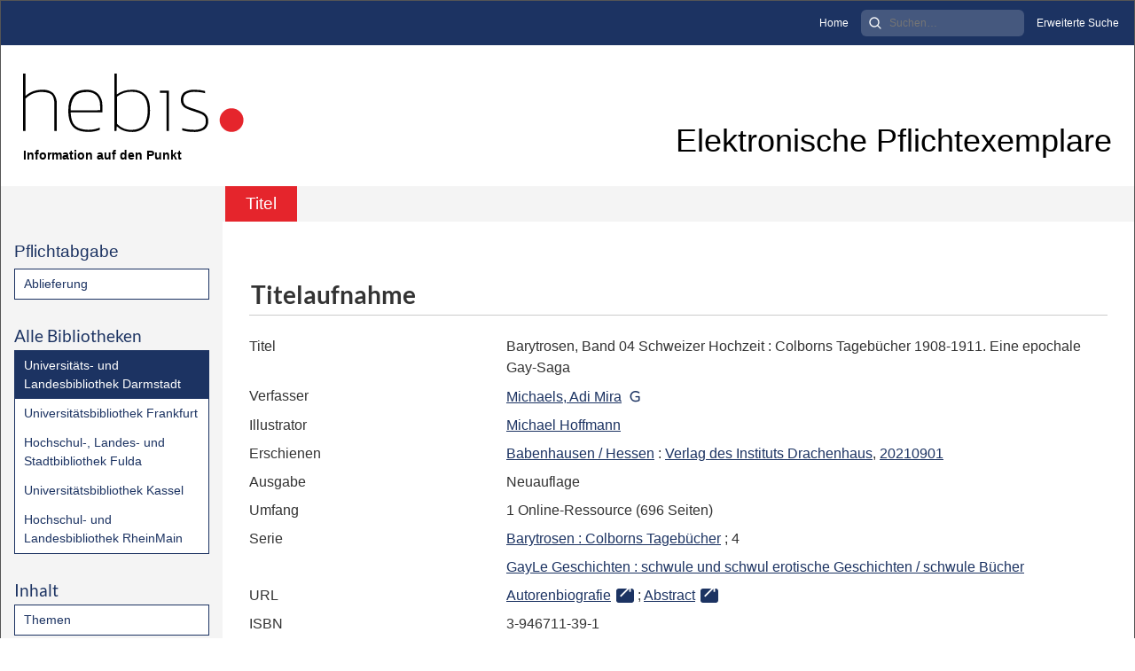

--- FILE ---
content_type: text/html;charset=utf-8
request_url: https://epflicht-hessen.hebis.de/ulbda/content/titleinfo/6396280
body_size: 5231
content:
<!DOCTYPE html>
<html lang="de"><head><title>Universit&#228;ts- und Landesbibliothek Darmstadt / Barytrosen, Band 04 Schweizer Hochzeit</title><meta name="twitter:image" content="http://epflicht-hessen.hebis.de/ulbda/download/webcache/304/"><meta name="twitter:title" content="Michaels, Adi Mira: Barytrosen, Band 04 Schweizer Hochzeit&#160;: Colborns Tageb&#252;cher 1908-1911. Eine epochale Gay-Saga. Babenhausen / Hessen : Verlag des Instituts Drachenhaus, 20210901"><meta property="og:site" content="Universit&#228;ts- und Landesbibliothek Darmstadt"><meta property="og:url" content="http://epflicht-hessen.hebis.de/ulbda/6396280"><meta property="og:type" content="book"><meta property="og:title" content="Barytrosen, Band 04 Schweizer Hochzeit : Colborns Tageb&#252;cher 1908-1911. Eine epochale Gay-Saga"><meta property="og:author" content="Michaels, Adi Mira "><meta property="book:release_date" content="2021"><meta property="og:image" content="http://epflicht-hessen.hebis.de/ulbda/download/webcache/304/"><meta property="og:image:width" content="304"><meta property="og:image:height" content="NaN"><meta http-equiv="Content-Type" content="xml; charset=UTF-8"><meta name="viewport" content="width = device-width, initial-scale = 1"><meta name="description" content="Universit&#228;ts- und Landesbibliothek Darmstadt. Michaels, Adi Mira: Barytrosen, Band 04 Schweizer Hochzeit&#160;: Colborns Tageb&#252;cher 1908-1911. Eine epochale Gay-Saga. Babenhausen / Hessen : Verlag des Instituts Drachenhaus, 20210901"><meta lang="de" content=""><link rel="shortcut icon" href="/ulbda/domainimage/favicon.ico" type="image/x-icon"><link rel="alternate" type="application/rss+xml" title="Universit&#228;ts- und Landesbibliothek Darmstadt" href="/ulbda/rss"><link type="text/css" href="/css/hebis-balancer_front2.hebulbdapc_content.css?-4147696855534463809" rel="stylesheet"><script src="/thirdparty/jquery-3.6.0.min.js">&#160;</script><script defer src="/static/scripts/main.js">&#160;</script><script defer src="/static/scripts/common.js">&#160;</script><script defer src="/static/scripts/titleinfo.js">&#160;</script><script src="/domainresource/bootstrap.bundle.min.js"> </script><script src="/domainresource/scripts.js"> </script><link rel="stylesheet" href="/domainresource/bootstrap.min.css"><link rel="stylesheet" href="/domainresource/fontawesome.min.css"><link rel="stylesheet" href="/domainresource/styles.css"></head><body style="height:100%" class="bd-guest   bd-tableLayout  bd-r-hebis bd-m- bd-hebulbdapc  bd-epflicht bd-content bd-portal bd-metadata bd-portal-titleinfo bd-metadata-titleinfo bd-content-titleinfo bd-content-titleinfo-6396280 bd-list-rows bd-ebook"><span style="display:none" id="meta"><var id="tree">&#160;<var id="timeout" value="3600" class=" sessionsys"> </var><var id="name" value="hebulbdapc" class=" domain"> </var><var id="relativeRootDomain" value="hebis" class=" domain"> </var><var id="pathinfo" value="/ulbda/content/titleinfo/6396280" class=" request"> </var><var id="fulldata" value="false" class=" domain"> </var><var id="search-linkDetailedsearchScope" value="domain" class=" templating"> </var><var id="class" value="content" class=" request"> </var><var id="classtype" value="portal" class=" request"> </var><var id="tab" value="titleinfo" class=" request"> </var><var id="id" value="6396280" class=" request"> </var><var id="leftColToggled" value="false" class=" session"> </var><var id="facetFilterToggled" value="false" class=" session"> </var><var id="topheight" value="80" class=" session"> </var><var id="bottomheight" value="20" class=" session"> </var><var id="bodywidth" value="1000" class=" session"> </var><var id="centercolwidth" value="0" class=" session"> </var><var id="middlerowheight" value="476" class=" session"> </var><var id="numberOfThumbs" value="20" class=" session"> </var><var id="clientwidth" value="1000" class=" session"> </var><var id="fullScreen" value="false" class=" session"> </var><var id="staticWidth" value="false" class=" session"> </var><var id="rightcolwidth" value="220" class=" session"> </var><var id="leftcolwidth" value="200" class=" session"> </var><var id="zoomwidth" value="600" class=" session"> </var><var id="mode" value="w" class=" session"> </var><var id="initialized" value="false" class=" session"> </var><var id="sizes" value="128,1200,2000,0,1000,304,1504,504,800" class=" webcache"> </var><var id="availableZoomLevels" value="304,504,800,1000,1504,2000" class=" webcache"> </var><var id="js-toggleMobileNavi" value="None" class=" templating"> </var><var id="fullscreen-fullzoomOnly" value="false" class=" templating"> </var><var id="css-mobileMin" value="992px" class=" templating"> </var><var id="tei-on" value="false" class=" templating"> </var><var id="search-alertIfEmpty" value="true" class=" templating"> </var><var id="search-quicksearchScope" value="domain" class=" templating"> </var><var id="search-toggleListMinStructs" value="3" class=" templating"> </var><var id="search-highlightingColor" value="00808066" class=" templating"> </var><var id="layout-wrapperMargins" value="body" class=" templating"> </var><var id="layout-useMiddleContentDIV" value="false" class=" templating"> </var><var id="layout-navPortAboveMiddleContentDIV" value="false" class=" templating"> </var><var id="navPort-align" value="top" class=" templating"> </var><var id="navPort-searchTheBookInit" value="closed" class=" templating"> </var><var id="navPath-pageviewStructureResize" value="js" class=" templating"> </var><var id="layout-useLayout" value="tableLayout" class=" templating"> </var><var id="listNavigation-keepToggleState" value="false" class=" templating"> </var><var id="fullscreen-mode" value="None" class=" templating"> </var><var id="groups" value="guest" class=" user"> </var></var><var id="client" value="browser">&#160;</var><var id="guest" value="true">&#160;</var><var class="layout" id="colleft" value="titleinfo,">&#160;</var><var class="layout" id="colright" value="">&#160;</var></span><table cellpadding="0" cellspacing="0" id="cont"><tr id="rowTop"><td class="tdTop" id="tdTop"><a class="screenreaders" href="#leftParts">zum Hauptmen&#252;</a><a class="screenreaders" href="#centerParts">zum Inhalt</a><header role="banner" class=""><div id="defaultTop" class="wiki wiki-top defaultTop wiki-defaultTop defaultTop "><div class="header-custom">
    <div class="module module-metanav d-none d-lg-block">
        <div class="container-fluid meta-container">
            <ul>
                <li class="meta-item">
                    <a class="meta-link" href="/" title="Startseite">Home</a>
                </li>
                <li class="meta-item">
                    <form method="get" action="/ulbda/search/quick" class="module module-searchinput">
                        <input class="searchinput" minlength="2" required="" type="search" name="query" placeholder="Suchen&#8230;" aria-label="Search">
                        <button class="search-submit" type="submit" title="Suchen"><img src="/domainresource/search.svg" alt="Suche" class="img-fluid"></button></form>
                    
                </li>
                <li class="meta-item">
                    <a class="meta-link" href="/ulbda/search/" title="Erweiterte Suche">Erweiterte Suche</a>
                </li>
            </ul>
        </div>
    </div>
    <div class="container-fluid title-container">
        <div class="row">
            <div class="col-6 col-md-4 col-lg-3">
                <div class="logo">
                    <a href="/" title="hebis ePflicht Hessen Startseite">
                        <div class="logo-image">
                            <img src="/domainresource/logo-hebis.svg" alt="hebis ePflicht Hessen" class="img-fluid">
                        </div>
                        <div class="logo-title">
                            <span class="subtitle">Information auf den Punkt</span>
                        </div>
                    </a>
                </div>
            </div>
            <div class="col-6 col-md-8 col-lg-9 d-flex align-items-end justify-content-end">
                <div class="page-title">
                    Elektronische Pflichtexemplare
                </div>
            </div>
        </div>
    </div>
</div></div><nav class="navPort   "><ul id="navPort" class="nav-inline navPort-metadata navPort-content-titleinfo"><li class="viewCtrl_sel  tab-titleinfo firstCtrl tab-metadata-titleinfo" id="tab-content-titleinfo"><span>Titel</span></li><span style="font-size:0px">&#160;</span></ul></nav></header></td></tr><tr class="rowMiddle" id="rowMiddle"><td><table height="100%" cellpadding="0" cellspacing="0" id="middleContent"><tr><td id="colleft" class="colleft" style="height:100%"><a class="screenreaders" name="leftParts">&#160;</a><div id="leftContent"><nav role="navigation"><section><div class="menusection menuboxDeliverer"><div class="menuheader menuheaderDeliveryProcess">Pflichtabgabe</div><div class="menubox menuboxDeliverer menuboxDelivererLogin"><a href="/ulbda/publisher">Ablieferung</a></div></div></section><section><div class="menusection domainBox"><h4 class="menuheader" id="menuheaderDomainbox"><div>Alle Bibliotheken</div></h4><div class="menubox menubox menuboxDomainbox menuboxDomainbox-flat "><ul class="vl-nav nav"><li><a class="hebis-child hebulbdapc sel " href="/ulbda">Universit&#228;ts- und Landesbibliothek Darmstadt</a></li><li><a class="hebis-child hebubffmpc " href="/ubffm">Universit&#228;tsbibliothek Frankfurt</a></li><li><a class="hebis-child hebhlbfdpc " href="/hlbfd">Hochschul-, Landes- und Stadtbibliothek Fulda</a></li><li><a class="hebis-child hebubkspc " href="/ubkl">Universit&#228;tsbibliothek Kassel</a></li><li><a class="hebis-child hebhlbrmpc " href="/hlbrm">Hochschul- und Landesbibliothek RheinMain</a></li></ul></div></div></section><section><div id="firstClassificationLevel" class="menusection"><h4 class="menuheader" id=""><div>Inhalt</div></h4><div class="menubox menubox"><ul class="vl-nav nav"><li><a class="submenu first " href="/nav/classification/8416231">Themen</a></li></ul></div></div></section><section><div class="menusection menusection-selectIndex"><h4 class="menuheader" id="menuboxSelectIndexHeader"><div>Listen</div></h4><div class="menubox menubox" id="menuboxSelectIndexBox"><ul class="vl-nav nav"><li><a class="" href="/ulbda/nav/history">Neuzug&#228;nge</a></li><li><a class="index-title " href="/ulbda/nav/index/title">Titel</a></li><li><a class="index-name " href="/ulbda/nav/index/name">Autor / Beteiligte</a></li><li><a class="index-place " href="/ulbda/nav/index/place">Ort</a></li><li><a class="index-printer-publisher " href="/ulbda/nav/index/printer-publisher">Verlage</a></li><li><a class="index-date last" href="/ulbda/date/list">Zeitung nach Datum ausw&#228;hlen</a></li></ul></div></div></section><section><div class="menusection menusection-clouds"><h4 class="menuheader" id="menuboxCloudsHeader"><div>Clouds</div></h4><div class="menubox menubox" id="menuboxCloudsBox"><ul class="vl-nav nav"><li><a class="cloud-place  first" href="/ulbda/nav/cloud/place">Orte</a></li><li><a class="cloud-name " href="/ulbda/nav/cloud/name">Autoren / Beteiligte</a></li><li><a class="cloud-publisher " href="/ulbda/nav/cloud/publisher">Verlage</a></li><li><a class="cloud-date  last" href="/ulbda/nav/cloud/date">Jahre</a></li></ul></div></div></section>
                <section>
                    <div class="menuheader">&#160;</div>
                    <div class="menubox" id="menuboxContact">
                        <a id="linkImprint" class=" textlink" href="/ulbda/wiki/imprint">Impressum</a>
                    </div>
                </section>
            </nav></div></td><td id="colmain" class="colmain" valign="top" style="height:100%"><main role="main"><img alt="" style="position:absolute;left:-9999px" id="cInfo" width="0" height="0"><div id="div-titleinfo" class="datacol  type_ebook"><table id="titleinfo" cellpadding="0" cellspacing="0" width="100%"><tr><td id="td-titleInfoMetadata"><table id="titleInfoMetadata" class="titleInfo" cellspacing="0" cellpadding="0"><tr><td colspan="2" class="tdMainheader" id="mainheaderTitleData"><h1 class="mainheader " id=""><div class="headertext "><div id="">Titelaufnahme</div></div></h1></td></tr><tr><td><ul class="nav"><tr id="mods_titleInfoTitleNotType"><td class="name title ">Titel</td><td class="value title "><div class="valueDiv"><span class="mods-title">Barytrosen, Band 04 Schweizer Hochzeit<span class="sep-mods-resttitle"> : </span></span><span class="mods-resttitle"><span class="mods-subtitle">Colborns Tageb&#252;cher 1908-1911. Eine epochale Gay-Saga</span><span class="mods-part"></span></span></div></td></tr><tr id="mods_name-roleTerm_Author"><td class="name mods_name">Verfasser</td><td class="value mods_name"><span class="mods-name"><a id="bib.personalName" class="personalName" href="/ulbda/search?operation=searchRetrieve&amp;query=bib.personalName%3D%22Michaels%2C%20Adi%20Mira%22%20and%20vl.domain%3Dhebulbdapc%20sortBy%20dc.title%2Fasc" title="Suche nach: Autor / Beteiligte = Michaels, Adi Mira">Michaels, Adi Mira</a> <a class="vlIcon" title="In der Gemeinsamen Normdatei der DNB nachschlagen" href="http://d-nb.info/gnd/1073727459" target="_blank"><span class="ln-ico ln-dnb"></span></a></span> </td></tr><tr id="mods_name-roleTerm_Illustrator"><td class="name mods_name">Illustrator</td><td class="value mods_name"><span class="mods-name"><a id="bib.personalName" class="personalName" href="/ulbda/search?operation=searchRetrieve&amp;query=bib.personalName%3D%22Michael%20Hoffmann%22%20and%20vl.domain%3Dhebulbdapc%20sortBy%20dc.title%2Fasc" title="Suche nach: Autor / Beteiligte = Michael Hoffmann">Michael Hoffmann</a></span> </td></tr><tr id="mods_originInfoNotEditionElectronicEdition"><td class="name ">Erschienen</td><td class="value "><a id="bib.originPlace" class="" href="/ulbda/search?operation=searchRetrieve&amp;query=(bib.originPlace%3D%22Babenhausen%20%2F%20Hessen%22)%20and%20vl.domain%3Dhebulbdapc%20sortBy%20dc.title%2Fasc" title="Suche nach: Ort = Babenhausen / Hessen">Babenhausen / Hessen</a> : <a id="vl.printer-publisher" class="" href="/ulbda/search?operation=searchRetrieve&amp;query=(vl.printer-publisher%3D%22Verlag%20des%20Instituts%20Drachenhaus%22)%20and%20vl.domain%3Dhebulbdapc%20sortBy%20dc.title%2Fasc" title="Suche nach: Verlage = Verlag des Instituts Drachenhaus">Verlag des Instituts Drachenhaus</a>, <a id="dc.date" class="" href="/ulbda/search?operation=searchRetrieve&amp;query=dc.date%3D%222021%22%20and%20vl.domain%3Dhebulbdapc%20sortBy%20dc.title%2Fasc" title="Suche nach: Jahr = 2021">20210901</a></td></tr><tr id="mods_Edition"><td class="name ">Ausgabe</td><td class="value "><div class="valueDiv">Neuauflage</div></td></tr><tr id="mods_physicalDescriptionExtent"><td class="name ">Umfang</td><td class="value "><span class="mods-extent">1 Online-Ressource (696 Seiten)</span> </td></tr><tr id="mods_relatedItemSeriesTitle"><td class="name mods_relatedItemTitle">Serie</td><td class="value mods_relatedItemTitle"><div class="value"><a id="vl.series" class="" href="/ulbda/search?operation=searchRetrieve&amp;query=vl.series%3D%22Barytrosen%20%3A%20Colborns%20Tageb%C3%BCcher%22%20and%20vl.domain%3Dhebulbdapc%20sortBy%20dc.title%2Fasc" title="Suche nach: Serie = Barytrosen : Colborns Tageb&#252;cher">Barytrosen : Colborns Tageb&#252;cher</a> ; 4</div><div class="value"><a id="vl.series" class="" href="/ulbda/search?operation=searchRetrieve&amp;query=vl.series%3D%22GayLe%20Geschichten%20%3A%20schwule%20und%20schwul%20erotische%20Geschichten%20%2F%20schwule%20B%C3%BCcher%22%20and%20vl.domain%3Dhebulbdapc%20sortBy%20dc.title%2Fasc" title="Suche nach: Serie = GayLe Geschichten : schwule und schwul erotische Geschichten / schwule B&#252;cher">GayLe Geschichten : schwule und schwul erotische Geschichten / schwule B&#252;cher</a></div></td></tr><tr id="mods_locationURL"><td class="name ">URL</td><td class="value "><span class="mods-url"><a class="external" target="_blank" href="http://scans.hebis.de/HEBCGI/show.pl?49469367_bio.html">Autorenbiografie</a><span class="subj-sep"> ;</span></span> <span class="mods-url"><a class="external" target="_blank" href="http://scans.hebis.de/HEBCGI/show.pl?49469367_sum.html">Abstract</a></span> </td></tr><tr id="mods_identifierIsbn"><td class="name ">ISBN</td><td class="value ">3-946711-39-1</td></tr><tr id="mods_identifierIsbn"><td class="name ">ISBN</td><td class="value ">978-3-946711-39-1</td></tr><tr id="mods_IdentifierUrn"><td class="name ">URN</td><td class="value "><span>urn:nbn:de:hebis:17:epflicht-37874&#160;</span><a class="vlIcon" href="/ulbda/wiki/identifier/urnresolving?urn=urn:nbn:de:hebis:17:epflicht-37874"><span class="ln-ico ln-info"></span></a></td></tr></ul></td></tr></table><table class="titleInfo " id="titleInfoRestrictioninfo" cellspacing="0"><tr><td colspan="2" class="tdSubheader"><div class="subheader" role="heading">Zugriffsbeschr&#228;nkung</div></td></tr><tr><td colspan="2"><span class="infoFly  licenseInfo allowed-false"><span class="licenseInfo-indicator licenseInfo-indicator-allowed-false licenseInfo-indicator-vlreader-false">&#160;</span><span class="licenseInfo-accessmsg">Nur an Rechnern der Bibliothek abrufbar</span></span></td></tr></table><table class="titleInfo " id="titleInfoLinkActions" cellspacing="0"><tr><td colspan="2" class="tdSubheader"><div class="subheader" role="heading">Links</div></td></tr><tr><td colspan="2"><tr><td class="name titleinfoLinkAction">Nachweis</td><td id="titleinfoLinksOpac" class="value titleinfoLinkAction"><div class="opacLink" style="padding-bottom:0"><span class="ln-ico ln-info"></span><span class="hide-underlined">&#160;</span><a href="http://cbsopac.rz.uni-frankfurt.de/CMD?ACT=SRCHA&amp;IKT=6015&amp;DB=2.1&amp;TRM=ppn:494693673" target="_blank" class="external"><span>Hessisches Bibliotheks- und Informationssystem (hebis)</span></a></div></td></tr></td></tr></table><table class="titleInfo " id="displayLicenseInfo" cellspacing="0"><tr><td colspan="2" class="tdSubheader"><div class="subheader" role="heading">Lizenz-/Rechtehinweis</div></td></tr><tr><td colspan="2"><tr><td class="name licenseTerms"><img title="Urheberrechtsschutz (InC 1.0)" src="https://rightsstatements.org/files/buttons/InC.dark-white-interior.svg" class="license-img rsorg"></td><td id="" class="value licenseTerms"><a href="https://rightsstatements.org/vocab/InC/1.0/" target="_blank" rel="license">Urheberrechtsschutz 1.0</a></td></tr></td></tr></table></td></tr></table></div><var id="publicationID" value="6396280" class="zoomfullScreen"> </var><var id="mdlistCols" value="false"> </var><var id="isFullzoom" value="false" class="zoomfullScreen"> </var><var id="employsPageview" value="true" class="pagetabs"> </var><var id="webcacheSizes" value="128,304,504,800,1000,1200,1504,2000"> </var><var id="navLastSearchUrl" value=""> </var></main></td></tr></table></td></tr><tr id="rowBottom"><td class="footer" id="footer"><footer role="contentinfo" class=""><div id="custom-footer" class="wiki wiki-bottom custom-footer wiki-custom-footer customFooter "><div class="custom-footer d-print-none">
  <div class="container-fluid">
    <div class="row">
      <div class="col col-12 col-md-9 d-flex align-items-center copyright">&#169; 2025 hebis-Verbundzentrale</div>
    </div>
  </div>
  <div class="barcode-footer">
    <img class="standard" src="/domainresource/barcode_footer.svg" alt="barcode">
    <img class="kons" src="/domainresource/barcode_footer_kons.svg" alt="barcode">
  </div>
</div></div><div class="footerContent" id="footerContent"><span class="f-links-vls"><a id="footerLinkVLS" target="_blank" href="http://www.semantics.de/produkte/visual_library/">Visual Library Server 2026</a></span></div></footer></td></tr></table></body></html>

--- FILE ---
content_type: image/svg+xml
request_url: https://epflicht-hessen.hebis.de/domainresource/barcode_footer.svg
body_size: 421
content:
<?xml version="1.0" encoding="UTF-8"?>
<!-- Generator: Adobe Illustrator 24.0.2, SVG Export Plug-In . SVG Version: 6.00 Build 0)  -->
<svg version="1.1" id="Ebene_1" xmlns="http://www.w3.org/2000/svg" xmlns:xlink="http://www.w3.org/1999/xlink" x="0px" y="0px" viewBox="0 0 1920 24" preserveAspectRatio="none" style="enable-background:new 0 0 1920 24;" xml:space="preserve">
<style type="text/css">
	.st0{fill-rule:evenodd;clip-rule:evenodd;fill:#B0D52C;}
	.st1{fill-rule:evenodd;clip-rule:evenodd;fill:#66B813;}
	.st2{fill-rule:evenodd;clip-rule:evenodd;fill:#FFC929;}
	.st3{fill-rule:evenodd;clip-rule:evenodd;fill:#AFD1EE;}
	.st4{fill-rule:evenodd;clip-rule:evenodd;fill:#98282E;}
	.st5{fill-rule:evenodd;clip-rule:evenodd;fill:#1E64AE;}
</style>
<polygon id="Fill-1" class="st0" points="480,24 647,24 647,0 480,0 "/>
<polygon id="Fill-2" class="st1" points="208,0 208,24 529,24 529,0 "/>
<polygon id="Fill-3" class="st2" points="0,24 352,24 352,0 0,0 "/>
<polygon id="Fill-4" class="st3" points="696,24 1437,24 1437,0 696,0 "/>
<polygon id="Fill-5" class="st4" points="1206,24 1920,24 1920,0 1206,0 "/>
<polygon id="Fill-6" class="st5" points="614,24 750,24 750,0 614,0 "/>
</svg>